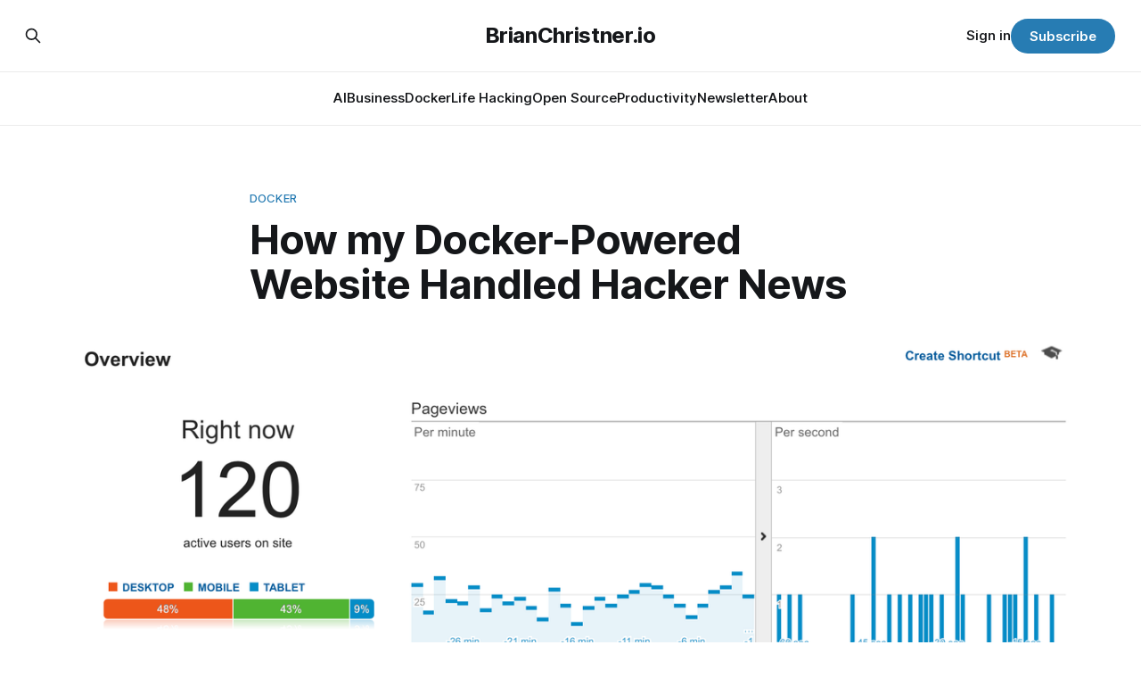

--- FILE ---
content_type: text/html; charset=utf-8
request_url: https://brianchristner.io/docker-ghost-hacker-news/
body_size: 10633
content:
<!DOCTYPE html>
<html lang="en">
<head>

    <title>My Docker Powered Ghost Blog Handled Hacker News Front Page</title>
    <meta charset="utf-8">
    <meta name="viewport" content="width=device-width, initial-scale=1.0">
    
    <link rel="preload" as="style" href="https://brianchristner.io/assets/built/screen.css?v=12e75c85b7">
    <link rel="preload" as="script" href="https://brianchristner.io/assets/built/source.js?v=12e75c85b7">
    
    <link rel="preload" as="font" type="font/woff2" href="https://brianchristner.io/assets/fonts/inter-roman.woff2?v=12e75c85b7" crossorigin="anonymous">
<style>
    @font-face {
        font-family: "Inter";
        font-style: normal;
        font-weight: 100 900;
        font-display: optional;
        src: url(https://brianchristner.io/assets/fonts/inter-roman.woff2?v=12e75c85b7) format("woff2");
        unicode-range: U+0000-00FF, U+0131, U+0152-0153, U+02BB-02BC, U+02C6, U+02DA, U+02DC, U+0304, U+0308, U+0329, U+2000-206F, U+2074, U+20AC, U+2122, U+2191, U+2193, U+2212, U+2215, U+FEFF, U+FFFD;
    }
</style>

    <link rel="stylesheet" type="text/css" href="https://brianchristner.io/assets/built/screen.css?v=12e75c85b7">

    <style>
        :root {
            --background-color: #ffffff
        }
    </style>

    <script>
        /* The script for calculating the color contrast has been taken from
        https://gomakethings.com/dynamically-changing-the-text-color-based-on-background-color-contrast-with-vanilla-js/ */
        var accentColor = getComputedStyle(document.documentElement).getPropertyValue('--background-color');
        accentColor = accentColor.trim().slice(1);

        if (accentColor.length === 3) {
            accentColor = accentColor[0] + accentColor[0] + accentColor[1] + accentColor[1] + accentColor[2] + accentColor[2];
        }

        var r = parseInt(accentColor.substr(0, 2), 16);
        var g = parseInt(accentColor.substr(2, 2), 16);
        var b = parseInt(accentColor.substr(4, 2), 16);
        var yiq = ((r * 299) + (g * 587) + (b * 114)) / 1000;
        var textColor = (yiq >= 128) ? 'dark' : 'light';

        document.documentElement.className = `has-${textColor}-text`;
    </script>

    <meta name="description" content="A Ghost Blog powered by Docker handled the Front Page of Hacker News as well as other tech publications. How did it handle the traffic &amp; lessons learned.">
    <link rel="icon" href="https://brianchristner.io/content/images/size/w256h256/2023/07/2020_brian_profile-1.jpeg" type="image/jpeg">
    <link rel="canonical" href="https://brianchristner.io/docker-ghost-hacker-news/">
    <meta name="referrer" content="no-referrer-when-downgrade">
    
    <meta property="og:site_name" content="BrianChristner.io">
    <meta property="og:type" content="article">
    <meta property="og:title" content="My Docker Powered Ghost Blog Handled Hacker News Front Page">
    <meta property="og:description" content="A Ghost Blog powered by Docker handled the Front Page of Hacker News as well as other tech publications. How did it handle the traffic &amp; lessons learned.">
    <meta property="og:url" content="https://brianchristner.io/docker-ghost-hacker-news/">
    <meta property="og:image" content="https://brianchristner.io/content/images/size/w1200/2016/02/HN-Analytics.png">
    <meta property="article:published_time" content="2016-02-11T06:54:00.000Z">
    <meta property="article:modified_time" content="2025-09-29T11:31:50.000Z">
    <meta property="article:tag" content="Docker">
    <meta property="article:tag" content="Business">
    <meta property="article:tag" content="Startup">
    <meta property="article:tag" content="Random">
    
    <meta name="twitter:card" content="summary_large_image">
    <meta name="twitter:title" content="My Docker Powered Ghost Blog Handled Hacker News Front Page">
    <meta name="twitter:description" content="A Ghost Blog powered by Docker handled the Front Page of Hacker News as well as other tech publications. How did it handle the traffic &amp; lessons learned.">
    <meta name="twitter:url" content="https://brianchristner.io/docker-ghost-hacker-news/">
    <meta name="twitter:image" content="https://brianchristner.io/content/images/size/w1200/2016/02/HN-Analytics.png">
    <meta name="twitter:label1" content="Written by">
    <meta name="twitter:data1" content="Brian Christner">
    <meta name="twitter:label2" content="Filed under">
    <meta name="twitter:data2" content="Docker, Business, Startup, Random">
    <meta name="twitter:site" content="@idomyowntricks">
    <meta name="twitter:creator" content="@idomyowntricks">
    <meta property="og:image:width" content="1200">
    <meta property="og:image:height" content="400">
    
    <script type="application/ld+json">
{
    "@context": "https://schema.org",
    "@type": "Article",
    "publisher": {
        "@type": "Organization",
        "name": "BrianChristner.io",
        "url": "https://brianchristner.io/",
        "logo": {
            "@type": "ImageObject",
            "url": "https://brianchristner.io/content/images/size/w256h256/2023/07/2020_brian_profile-1.jpeg",
            "width": 60,
            "height": 60
        }
    },
    "author": {
        "@type": "Person",
        "name": "Brian Christner",
        "image": {
            "@type": "ImageObject",
            "url": "https://brianchristner.io/content/images/size/w1200/2020/10/2020_brian_profile.jpeg",
            "width": 1200,
            "height": 1601
        },
        "url": "https://brianchristner.io/author/brian/",
        "sameAs": [
            "https://x.com/idomyowntricks"
        ]
    },
    "headline": "My Docker Powered Ghost Blog Handled Hacker News Front Page",
    "url": "https://brianchristner.io/docker-ghost-hacker-news/",
    "datePublished": "2016-02-11T06:54:00.000Z",
    "dateModified": "2025-09-29T11:31:50.000Z",
    "image": {
        "@type": "ImageObject",
        "url": "https://brianchristner.io/content/images/size/w1200/2016/02/HN-Analytics.png",
        "width": 1200,
        "height": 400
    },
    "keywords": "Docker, Business, Startup, Random",
    "description": "Life tends to sit in the corner, waiting to catch you off guard. Much like my infant son, he waits till I&#x27;m out of arms reach to try one of his kamikaze moves, ending 9 times out of 10 in a face plant. However, my Docker-powered Ghost Blog was ready for the challenge.\n\nRecently, My Docker Alpine Post went quasi-viral in the tech news universe. A random person submitted the article to Hacker News, and then the story proceeded to the Top 4 on Hacker News and the Top Story of Slashdot and was cover",
    "mainEntityOfPage": "https://brianchristner.io/docker-ghost-hacker-news/"
}
    </script>

    <meta name="generator" content="Ghost 6.13">
    <link rel="alternate" type="application/rss+xml" title="BrianChristner.io" href="https://brianchristner.io/rss/">
    <script defer src="https://cdn.jsdelivr.net/ghost/portal@~2.56/umd/portal.min.js" data-i18n="true" data-ghost="https://brianchristner.io/" data-key="90778d73c4a7b9077fb3d7b71b" data-api="https://brianchristner.ghost.io/ghost/api/content/" data-locale="en" crossorigin="anonymous"></script><style id="gh-members-styles">.gh-post-upgrade-cta-content,
.gh-post-upgrade-cta {
    display: flex;
    flex-direction: column;
    align-items: center;
    font-family: -apple-system, BlinkMacSystemFont, 'Segoe UI', Roboto, Oxygen, Ubuntu, Cantarell, 'Open Sans', 'Helvetica Neue', sans-serif;
    text-align: center;
    width: 100%;
    color: #ffffff;
    font-size: 16px;
}

.gh-post-upgrade-cta-content {
    border-radius: 8px;
    padding: 40px 4vw;
}

.gh-post-upgrade-cta h2 {
    color: #ffffff;
    font-size: 28px;
    letter-spacing: -0.2px;
    margin: 0;
    padding: 0;
}

.gh-post-upgrade-cta p {
    margin: 20px 0 0;
    padding: 0;
}

.gh-post-upgrade-cta small {
    font-size: 16px;
    letter-spacing: -0.2px;
}

.gh-post-upgrade-cta a {
    color: #ffffff;
    cursor: pointer;
    font-weight: 500;
    box-shadow: none;
    text-decoration: underline;
}

.gh-post-upgrade-cta a:hover {
    color: #ffffff;
    opacity: 0.8;
    box-shadow: none;
    text-decoration: underline;
}

.gh-post-upgrade-cta a.gh-btn {
    display: block;
    background: #ffffff;
    text-decoration: none;
    margin: 28px 0 0;
    padding: 8px 18px;
    border-radius: 4px;
    font-size: 16px;
    font-weight: 600;
}

.gh-post-upgrade-cta a.gh-btn:hover {
    opacity: 0.92;
}</style>
    <script defer src="https://cdn.jsdelivr.net/ghost/sodo-search@~1.8/umd/sodo-search.min.js" data-key="90778d73c4a7b9077fb3d7b71b" data-styles="https://cdn.jsdelivr.net/ghost/sodo-search@~1.8/umd/main.css" data-sodo-search="https://brianchristner.ghost.io/" data-locale="en" crossorigin="anonymous"></script>
    
    <link href="https://brianchristner.io/webmentions/receive/" rel="webmention">
    <script defer src="/public/cards.min.js?v=12e75c85b7"></script>
    <link rel="stylesheet" type="text/css" href="/public/cards.min.css?v=12e75c85b7">
    <script defer src="/public/comment-counts.min.js?v=12e75c85b7" data-ghost-comments-counts-api="https://brianchristner.io/members/api/comments/counts/"></script>
    <script defer src="/public/member-attribution.min.js?v=12e75c85b7"></script>
    <script defer src="/public/ghost-stats.min.js?v=12e75c85b7" data-stringify-payload="false" data-datasource="analytics_events" data-storage="localStorage" data-host="https://brianchristner.io/.ghost/analytics/api/v1/page_hit"  tb_site_uuid="2950930d-60f2-422c-90aa-232fbd4873b6" tb_post_uuid="d28e300b-96e5-4094-965b-219788bda43d" tb_post_type="post" tb_member_uuid="undefined" tb_member_status="undefined"></script><style>:root {--ghost-accent-color: #277cb3;}</style>
    <!-- Google tag (gtag.js) -->
<script async src="https://www.googletagmanager.com/gtag/js?id=G-JQPPZ5LQPJ"></script>
<script>
  window.dataLayer = window.dataLayer || [];
  function gtag(){dataLayer.push(arguments);}
  gtag('js', new Date());

  gtag('config', 'G-JQPPZ5LQPJ');
</script>
<meta name="google-site-verification" content="JaCpTF666Y71pqF0oSakaX5Bs8X5wKQH8Q20cdOiFUE" />

</head>
<body class="post-template tag-docker tag-business tag-startup tag-random has-sans-title has-sans-body">

<div class="gh-viewport">
    
    <header id="gh-navigation" class="gh-navigation is-stacked gh-outer">
    <div class="gh-navigation-inner gh-inner">

        <div class="gh-navigation-brand">
            <a class="gh-navigation-logo is-title" href="https://brianchristner.io">
                    BrianChristner.io
            </a>
            <button class="gh-search gh-icon-button" aria-label="Search this site" data-ghost-search>
    <svg xmlns="http://www.w3.org/2000/svg" fill="none" viewBox="0 0 24 24" stroke="currentColor" stroke-width="2" width="20" height="20"><path stroke-linecap="round" stroke-linejoin="round" d="M21 21l-6-6m2-5a7 7 0 11-14 0 7 7 0 0114 0z"></path></svg></button>            <button class="gh-burger gh-icon-button" aria-label="Menu">
                <svg xmlns="http://www.w3.org/2000/svg" width="24" height="24" fill="currentColor" viewBox="0 0 256 256"><path d="M224,128a8,8,0,0,1-8,8H40a8,8,0,0,1,0-16H216A8,8,0,0,1,224,128ZM40,72H216a8,8,0,0,0,0-16H40a8,8,0,0,0,0,16ZM216,184H40a8,8,0,0,0,0,16H216a8,8,0,0,0,0-16Z"></path></svg>                <svg xmlns="http://www.w3.org/2000/svg" width="24" height="24" fill="currentColor" viewBox="0 0 256 256"><path d="M205.66,194.34a8,8,0,0,1-11.32,11.32L128,139.31,61.66,205.66a8,8,0,0,1-11.32-11.32L116.69,128,50.34,61.66A8,8,0,0,1,61.66,50.34L128,116.69l66.34-66.35a8,8,0,0,1,11.32,11.32L139.31,128Z"></path></svg>            </button>
        </div>

        <nav class="gh-navigation-menu">
            <ul class="nav">
    <li class="nav-ai"><a href="https://brianchristner.io/tag/ai/">AI</a></li>
    <li class="nav-business"><a href="https://brianchristner.io/tag/business/">Business</a></li>
    <li class="nav-docker"><a href="https://brianchristner.io/tag/docker/">Docker</a></li>
    <li class="nav-life-hacking"><a href="https://brianchristner.io/tag/life-hacking/">Life Hacking</a></li>
    <li class="nav-open-source"><a href="https://brianchristner.io/tag/open-source/">Open Source</a></li>
    <li class="nav-productivity"><a href="https://brianchristner.io/tag/productivity/">Productivity</a></li>
    <li class="nav-newsletter"><a href="https://brianchristner.io/tag/newsletter/">Newsletter</a></li>
    <li class="nav-about"><a href="https://brianchristner.io/about/">About</a></li>
</ul>

        </nav>

        <div class="gh-navigation-actions">
                <button class="gh-search gh-icon-button" aria-label="Search this site" data-ghost-search>
    <svg xmlns="http://www.w3.org/2000/svg" fill="none" viewBox="0 0 24 24" stroke="currentColor" stroke-width="2" width="20" height="20"><path stroke-linecap="round" stroke-linejoin="round" d="M21 21l-6-6m2-5a7 7 0 11-14 0 7 7 0 0114 0z"></path></svg></button>                <div class="gh-navigation-members">
                            <a href="#/portal/signin" data-portal="signin">Sign in</a>
                                <a class="gh-button" href="#/portal/signup" data-portal="signup">Subscribe</a>
                </div>
        </div>

    </div>
</header>

    

<main class="gh-main">

    <article class="gh-article post tag-docker tag-business tag-startup tag-random">

        <header class="gh-article-header gh-canvas">

                <a class="gh-article-tag" href="https://brianchristner.io/tag/docker/">Docker</a>
            <h1 class="gh-article-title is-title">How my Docker-Powered Website Handled Hacker News</h1>


                <figure class="gh-article-image">
        <img
            srcset="/content/images/size/w320/2016/02/HN-Analytics.png 320w,
                    /content/images/size/w600/2016/02/HN-Analytics.png 600w,
                    /content/images/size/w960/2016/02/HN-Analytics.png 960w,
                    /content/images/size/w1200/2016/02/HN-Analytics.png 1200w,
                    /content/images/size/w2000/2016/02/HN-Analytics.png 2000w"
            sizes="(max-width: 1200px) 100vw, 1120px"
            src="/content/images/size/w1200/2016/02/HN-Analytics.png"
            alt="How my Docker-Powered Website Handled Hacker News"
        >
    </figure>

        </header>

        <section class="gh-content gh-canvas is-body drop-cap">
            <p>Life tends to sit in the corner, waiting to catch you off guard. Much like my infant son, he waits till I'm out of arms reach to try one of his kamikaze moves, ending 9 times out of 10 in a face plant. However, my Docker-powered Ghost Blog was ready for the challenge.</p><p>Recently, <a href="https://brianchristner.io/docker-is-moving-to-alpine-linux/" rel="noreferrer">My Docker Alpine Post</a> went quasi-viral in the tech news universe. A random person submitted the article to <a href="https://news.ycombinator.com/item?id=11044980&ref=brianchristner.io">Hacker News</a>, and then the story proceeded to the Top 4 on Hacker News and the Top Story of Slashdot and was covered by several Linux publications after the submission. All this kicked off while I was counting containers while sleeping.</p><p>This website's typical traffic usually is between 200 to 300 visitors a day. On February 6th, when my site hit HN, a free hamburger-type mad rush of visitors showed up, peaking at 30,000 visitors in less than 24 hours.</p><p>This Blog is running a single <a href="https://brianchristner.io/upgrading-ghost-to-0-5-3-with-docker/" rel="noreferrer">Ghost Docker</a> container on a Digital Ocean droplet that has 2GB of RAM with 2 CPU's. In front of the Blog is the free <a href="https://www.cloudflare.com/?ref=brianchristner.io">CloudFlare CDN </a>services which does a great job of not only <a href="https://brianchristner.io/how-to-convert-your-website-to-ssl-for-free/" rel="noreferrer">providing free SSL</a> and better performance but also threat mitigation.</p><h3 id="docker-ghost-blog-performance">Docker Ghost Blog Performance</h3><p>So, how did this small Blog handle such a rush of visitors? Surprisingly, quite well. I was a bit shocked. Not only did it stay up the entire time, but it also continued serving pages at consistent speeds.</p><figure class="kg-card kg-image-card kg-card-hascaption"><img src="https://brianchristner.io/content/images/2016/02/Screen-Shot-2016-02-10-at-05-41-36.png" class="kg-image" alt="CloudFlare Statistics for Hacker News" loading="lazy" width="1932" height="1062" srcset="https://brianchristner.io/content/images/size/w600/2016/02/Screen-Shot-2016-02-10-at-05-41-36.png 600w, https://brianchristner.io/content/images/size/w1000/2016/02/Screen-Shot-2016-02-10-at-05-41-36.png 1000w, https://brianchristner.io/content/images/size/w1600/2016/02/Screen-Shot-2016-02-10-at-05-41-36.png 1600w, https://brianchristner.io/content/images/2016/02/Screen-Shot-2016-02-10-at-05-41-36.png 1932w" sizes="(min-width: 720px) 720px"><figcaption><span style="white-space: pre-wrap;">CloudFlare Statistics</span></figcaption></figure><p>It appears CloudFlare took a major load off my server by serving up cached copies. However, I did notice a large discrepancy between the analytics in CloudFlare and Google Analytics of around 10,000 users. So of course I will use the large number until I figure out who is correct.</p><p>The load on the actual Digital Ocean droplet was running just above idle as seen in the graph below. The CPU reached a whopping 6% utilization at its peak.</p><figure class="kg-card kg-image-card kg-card-hascaption"><img src="https://brianchristner.io/content/images/2016/02/CPU-Performance.png" class="kg-image" alt="Digital Ocean CPU Performance" loading="lazy" width="1512" height="504" srcset="https://brianchristner.io/content/images/size/w600/2016/02/CPU-Performance.png 600w, https://brianchristner.io/content/images/size/w1000/2016/02/CPU-Performance.png 1000w, https://brianchristner.io/content/images/2016/02/CPU-Performance.png 1512w" sizes="(min-width: 720px) 720px"><figcaption><span style="white-space: pre-wrap;">Digital Ocean CPU Performance</span></figcaption></figure><p>The bandwidth logs were the only accurate indicators of the traffic spike. But even in the grand scheme of things, it was barely a blip on the radar.</p><figure class="kg-card kg-image-card kg-card-hascaption"><img src="https://brianchristner.io/content/images/2016/02/Bandwidth_Disk.png" class="kg-image" alt="Digital Ocean Bandwidth and Disk Performance" loading="lazy" width="1496" height="1050" srcset="https://brianchristner.io/content/images/size/w600/2016/02/Bandwidth_Disk.png 600w, https://brianchristner.io/content/images/size/w1000/2016/02/Bandwidth_Disk.png 1000w, https://brianchristner.io/content/images/2016/02/Bandwidth_Disk.png 1496w" sizes="(min-width: 720px) 720px"><figcaption><span style="white-space: pre-wrap;">Bandwidth and Disk performance</span></figcaption></figure><p>The amazing simplicity of this setup proves that it can and will handle traffic spikes. Unlike WordPress, where it is recommended to install X number of plugins to do caching, image optimization, SEO, etc., my previous high-level traffic events on WordPress sites made all my hair fall out. </p><p>My previous WordPress installations chewed through Memory, and the plugins were a pain to configure and keep updated and always ended in tears.</p><p>Ghost just runs right out of the box combined with Docker enables a truly flexible and durable solution.</p><h2 id="lessons-learned">Lessons Learned</h2><p>If I had known ahead of time that I would receive such a burst of traffic, I would have prepared the following:</p><ol><li>Newsletter - Someone emailed me, complimented me, and complained to me simultaneously. They informed me that they enjoyed my content but found it hard to subscribe or stay updated on new articles. Hence, I added a Newsletter section in the sidebar and footer and created an initial Newsletter pop-up. But this was only changed on the downside of the spike. Doh!</li><li>About Page - I started digging through my analytics and found a lot visitors click through to the About Page but abandoned shortly after. I shortened my about page considerably, added my DockerCon Video and added social links and contact info. Afterwards, visitors not only stayed on longer but they transitioned on to other pages.</li><li>Contact Page - Another page on which I noticed traffic without action. This page used to contain a Google Form for my contact page. I have since deleted it and added my social contacts and a direct email link. This appears to work much better, and my blog's number of emails has increased. Not sure if this is a good thing :)</li></ol><h2 id="next-steps">Next Steps</h2><p>I still have many articles in the queue that I need to research and write, ranging from Docker Image best practices to why air travel continues to decline and not get better with technology.</p><p>Also on the ToDo list is the building of a monthly newsletter. The newsletter will cover all the interesting projects I stumble across or am working on, books I'm reading, and some general TIL (Today I Learned) information. If you're interested, sign up here in the sidebar or footer.</p><h3 id="faq-section-how-docker-and-ghost-cms-survived-front-page-of-hacker-news">FAQ Section: How Docker and Ghost CMS Survived Front Page of Hacker News</h3><p><strong>What is Ghost and how does it work with Docker?</strong><br>Ghost is a popular, open-source blogging platform designed for simplicity and performance. When used with Docker, Ghost can be easily containerized, allowing for streamlined deployment and management. Docker provides a consistent environment for running Ghost, making it easier to scale, backup, and manage your blog.</p><p><strong>How can I deploy Ghost with Docker?</strong><br>To deploy Ghost with Docker, you can use the official Ghost Docker image. Simply create a <code>docker-compose.yml</code> file with the necessary configurations for your database and Ghost service. Then, use the <code>docker-compose up -d</code> command to start your Ghost instance. This approach allows you to deploy Ghost quickly with all dependencies handled by Docker.</p><p><strong>What are the benefits of running Ghost in a Docker container?</strong><br>Running Ghost in a Docker container offers several benefits, including ease of deployment, consistent environments across different machines, simplified updates, and scalability. Docker containers isolate Ghost from the host system, reducing potential conflicts and making it easier to maintain and scale the blog as your traffic grows.</p><p><strong>Can I scale my Ghost blog using Docker?</strong><br>Yes, you can scale your Ghost blog using Docker by utilizing Docker Compose or a Docker orchestration tool like Docker Swarm or Kubernetes. These tools allow you to run multiple instances of Ghost, distribute traffic, and manage resources effectively, ensuring your blog remains fast and responsive even as traffic increases.</p><h3 id="follow-me">Follow me</h3><p>If you liked this article, <a href="https://twitter.com/idomyowntricks?ref=brianchristner.io">Follow Me</a> on Twitter to stay updated!</p><div class="kg-card kg-signup-card kg-width-regular kg-style-accent" data-lexical-signup-form="" style="; display: none;">
            
            <div class="kg-signup-card-content">
                
                <div class="kg-signup-card-text ">
                    <h2 class="kg-signup-card-heading" style="color: #FFFFFF;"><span style="white-space: pre-wrap;">Sign up for BrianChristner.io</span></h2>
                    <p class="kg-signup-card-subheading" style="color: #FFFFFF;"><span style="white-space: pre-wrap;">I write Dockerfiles, Build Products, Share Ideas, and crash Mountain Bikes</span></p>
                    
        <form class="kg-signup-card-form" data-members-form="signup">
            
            <div class="kg-signup-card-fields">
                <input class="kg-signup-card-input" id="email" data-members-email="" type="email" required="true" placeholder="Your email">
                <button class="kg-signup-card-button " style="background-color: #e60418;color: #FFFFFF;" type="submit">
                    <span class="kg-signup-card-button-default">Subscribe</span>
                    <span class="kg-signup-card-button-loading"><svg xmlns="http://www.w3.org/2000/svg" height="24" width="24" viewBox="0 0 24 24">
        <g stroke-linecap="round" stroke-width="2" fill="currentColor" stroke="none" stroke-linejoin="round" class="nc-icon-wrapper">
            <g class="nc-loop-dots-4-24-icon-o">
                <circle cx="4" cy="12" r="3"></circle>
                <circle cx="12" cy="12" r="3"></circle>
                <circle cx="20" cy="12" r="3"></circle>
            </g>
            <style data-cap="butt">
                .nc-loop-dots-4-24-icon-o{--animation-duration:0.8s}
                .nc-loop-dots-4-24-icon-o *{opacity:.4;transform:scale(.75);animation:nc-loop-dots-4-anim var(--animation-duration) infinite}
                .nc-loop-dots-4-24-icon-o :nth-child(1){transform-origin:4px 12px;animation-delay:-.3s;animation-delay:calc(var(--animation-duration)/-2.666)}
                .nc-loop-dots-4-24-icon-o :nth-child(2){transform-origin:12px 12px;animation-delay:-.15s;animation-delay:calc(var(--animation-duration)/-5.333)}
                .nc-loop-dots-4-24-icon-o :nth-child(3){transform-origin:20px 12px}
                @keyframes nc-loop-dots-4-anim{0%,100%{opacity:.4;transform:scale(.75)}50%{opacity:1;transform:scale(1)}}
            </style>
        </g>
    </svg></span>
                </button>
            </div>
            <div class="kg-signup-card-success" style="color: #FFFFFF;">
                Email sent! Check your inbox to complete your signup.
            </div>
            <div class="kg-signup-card-error" style="color: #FFFFFF;" data-members-error=""></div>
        </form>
        
                    <p class="kg-signup-card-disclaimer" style="color: #FFFFFF;"><span style="white-space: pre-wrap;">No spam. Unsubscribe anytime.</span></p>
                </div>
            </div>
        </div>
        </section>

    </article>

        <div class="gh-comments gh-canvas">
            
        <script defer src="https://cdn.jsdelivr.net/ghost/comments-ui@~1.3/umd/comments-ui.min.js" data-locale="en" data-ghost-comments="https://brianchristner.io/" data-api="https://brianchristner.ghost.io/ghost/api/content/" data-admin="https://brianchristner.ghost.io/ghost/" data-key="90778d73c4a7b9077fb3d7b71b" data-title="null" data-count="true" data-post-id="59cf3d44eb1a860023e2f906" data-color-scheme="auto" data-avatar-saturation="60" data-accent-color="#277cb3" data-comments-enabled="all" data-publication="BrianChristner.io" crossorigin="anonymous"></script>
    
        </div>

</main>


            <section class="gh-container is-grid gh-outer">
                <div class="gh-container-inner gh-inner">
                    <h2 class="gh-container-title">Read more</h2>
                    <div class="gh-feed">
                            <article class="gh-card post">
    <a class="gh-card-link" href="/2026-predictions-recap-and-2025-year-in-review/">
            <figure class="gh-card-image">
                <img
                    srcset="/content/images/size/w160/format/webp/2026/01/IMG_5997-1.jpeg 160w,
                            /content/images/size/w320/format/webp/2026/01/IMG_5997-1.jpeg 320w,
                            /content/images/size/w600/format/webp/2026/01/IMG_5997-1.jpeg 600w,
                            /content/images/size/w960/format/webp/2026/01/IMG_5997-1.jpeg 960w,
                            /content/images/size/w1200/format/webp/2026/01/IMG_5997-1.jpeg 1200w,
                            /content/images/size/w2000/format/webp/2026/01/IMG_5997-1.jpeg 2000w"
                    sizes="320px"
                    src="/content/images/size/w600/2026/01/IMG_5997-1.jpeg"
                    alt="2026 Predictions Recap and 2025 Year in Review"
                    loading="lazy"
                >
            </figure>
        <div class="gh-card-wrapper">
            <h3 class="gh-card-title is-title">2026 Predictions Recap and 2025 Year in Review</h3>
                <p class="gh-card-excerpt is-body">Reflecting on 2025: travel, loss, and deep AI learning. I share my personal highlights and 2026 predictions on Google&#x27;s AI dominance, crypto stagnation, and the rising threat of AI-driven fraud.</p>
            <footer class="gh-card-meta">
<!--
             --><!--
         --></footer>
        </div>
    </a>
</article>
                            <article class="gh-card post">
    <a class="gh-card-link" href="/the-hidden-cost-of-free-why-legacy-productivity-tools-destroy-team-velocity/">
            <figure class="gh-card-image">
                <img
                    srcset="/content/images/size/w160/format/webp/2025/12/The-hidde-cost-of-Free-1.png 160w,
                            /content/images/size/w320/format/webp/2025/12/The-hidde-cost-of-Free-1.png 320w,
                            /content/images/size/w600/format/webp/2025/12/The-hidde-cost-of-Free-1.png 600w,
                            /content/images/size/w960/format/webp/2025/12/The-hidde-cost-of-Free-1.png 960w,
                            /content/images/size/w1200/format/webp/2025/12/The-hidde-cost-of-Free-1.png 1200w,
                            /content/images/size/w2000/format/webp/2025/12/The-hidde-cost-of-Free-1.png 2000w"
                    sizes="320px"
                    src="/content/images/size/w600/2025/12/The-hidde-cost-of-Free-1.png"
                    alt="The Hidden Cost of &quot;Free&quot;: Why Legacy Productivity Tools Destroy Team Velocity"
                    loading="lazy"
                >
            </figure>
        <div class="gh-card-wrapper">
            <h3 class="gh-card-title is-title">The Hidden Cost of &quot;Free&quot;: Why Legacy Productivity Tools Destroy Team Velocity</h3>
                <p class="gh-card-excerpt is-body">Zero-Clickgeddon is here. Learn why traditional SEO is dead, how Google&#x27;s AI Overviews steal traffic, and what steps leaders must take to master Generative Engine Optimization (GEO) to secure Position Zero.</p>
            <footer class="gh-card-meta">
<!--
             --><!--
         --></footer>
        </div>
    </a>
</article>
                            <article class="gh-card post">
    <a class="gh-card-link" href="/the-ultimate-productivity-system-from-mindset-to-metrics/">
            <figure class="gh-card-image">
                <img
                    srcset="/content/images/size/w160/format/webp/2025/12/context-switching.png 160w,
                            /content/images/size/w320/format/webp/2025/12/context-switching.png 320w,
                            /content/images/size/w600/format/webp/2025/12/context-switching.png 600w,
                            /content/images/size/w960/format/webp/2025/12/context-switching.png 960w,
                            /content/images/size/w1200/format/webp/2025/12/context-switching.png 1200w,
                            /content/images/size/w2000/format/webp/2025/12/context-switching.png 2000w"
                    sizes="320px"
                    src="/content/images/size/w600/2025/12/context-switching.png"
                    alt="The Ultimate Productivity System: From Mindset to Metrics"
                    loading="lazy"
                >
            </figure>
        <div class="gh-card-wrapper">
            <h3 class="gh-card-title is-title">The Ultimate Productivity System: From Mindset to Metrics</h3>
                <p class="gh-card-excerpt is-body">Stop calculating ROI only on software licenses. Learn the hidden cost of &quot;free&quot; legacy tools (like spreadsheets and outdated systems) and discover how they secretly destroy team velocity and cripple enterprise efficiency.</p>
            <footer class="gh-card-meta">
<!--
             --><!--
         --></footer>
        </div>
    </a>
</article>
                            <article class="gh-card post featured">
    <a class="gh-card-link" href="/master-geo-the-3-step-strategy-to-beat-ai-overviews-and-secure-position-zero-authority/">
            <figure class="gh-card-image">
                <img
                    srcset="/content/images/size/w160/format/webp/2025/11/AI-Revolution-in-Search.jpg 160w,
                            /content/images/size/w320/format/webp/2025/11/AI-Revolution-in-Search.jpg 320w,
                            /content/images/size/w600/format/webp/2025/11/AI-Revolution-in-Search.jpg 600w,
                            /content/images/size/w960/format/webp/2025/11/AI-Revolution-in-Search.jpg 960w,
                            /content/images/size/w1200/format/webp/2025/11/AI-Revolution-in-Search.jpg 1200w,
                            /content/images/size/w2000/format/webp/2025/11/AI-Revolution-in-Search.jpg 2000w"
                    sizes="320px"
                    src="/content/images/size/w600/2025/11/AI-Revolution-in-Search.jpg"
                    alt="Master GEO: The 3-Step Strategy to Beat AI Overviews and Secure Position Zero Authority"
                    loading="lazy"
                >
            </figure>
        <div class="gh-card-wrapper">
            <h3 class="gh-card-title is-title">Master GEO: The 3-Step Strategy to Beat AI Overviews and Secure Position Zero Authority</h3>
                <p class="gh-card-excerpt is-body">Stop confusing Google. Design your SEO Topic Cluster Architecture in 3 steps to unify content, signal deep expertise, and maximize internal linking authority for higher rankings.</p>
            <footer class="gh-card-meta">
<!--
             --><!--
         --></footer>
        </div>
    </a>
</article>
                    </div>
                </div>
            </section>

    
    <footer class="gh-footer gh-outer">
    <div class="gh-footer-inner gh-inner">

        <div class="gh-footer-bar">
            <span class="gh-footer-logo is-title">
                    BrianChristner.io
            </span>
            <nav class="gh-footer-menu">
                <ul class="nav">
    <li class="nav-ai"><a href="https://brianchristner.io/tag/ai/">AI</a></li>
    <li class="nav-business"><a href="https://brianchristner.io/tag/business/">Business</a></li>
    <li class="nav-cloud"><a href="https://brianchristner.io/tag/cloud/">Cloud</a></li>
    <li class="nav-diy"><a href="https://brianchristner.io/tag/diy/">DIY</a></li>
    <li class="nav-docker"><a href="https://brianchristner.io/tag/docker/">Docker</a></li>
    <li class="nav-life-hacking"><a href="https://brianchristner.io/tag/life-hacking/">Life Hacking</a></li>
    <li class="nav-monitoring"><a href="https://brianchristner.io/tag/monitoring/">Monitoring</a></li>
    <li class="nav-open-source"><a href="https://brianchristner.io/tag/open-source/">Open Source</a></li>
    <li class="nav-productivity"><a href="https://brianchristner.io/tag/productivity/">Productivity</a></li>
    <li class="nav-random"><a href="https://brianchristner.io/tag/random/">Random</a></li>
    <li class="nav-security"><a href="https://brianchristner.io/tag/security/">Security</a></li>
    <li class="nav-startup"><a href="https://brianchristner.io/tag/startup/">Startup</a></li>
    <li class="nav-online-courses"><a href="https://brianchristner.io/online-courses/">Online Courses</a></li>
    <li class="nav-about"><a href="https://brianchristner.io/about/">About</a></li>
</ul>

            </nav>
            <div class="gh-footer-copyright">
                Powered by <a href="https://ghost.org/" target="_blank" rel="noopener">Ghost</a>
            </div>
        </div>

                <section class="gh-footer-signup">
                    <h2 class="gh-footer-signup-header is-title">
                        Be in the know—our next big update drops Friday.
                    </h2>
                    <p class="gh-footer-signup-subhead is-body">
                        All things AI and Tech in under 2 Minutes.
                    </p>
                    <form class="gh-form" data-members-form>
    <input class="gh-form-input" id="footer-email" name="email" type="email" placeholder="jamie@example.com" required data-members-email>
    <button class="gh-button" type="submit" aria-label="Subscribe">
        <span><span>Subscribe</span> <svg xmlns="http://www.w3.org/2000/svg" width="32" height="32" fill="currentColor" viewBox="0 0 256 256"><path d="M224.49,136.49l-72,72a12,12,0,0,1-17-17L187,140H40a12,12,0,0,1,0-24H187L135.51,64.48a12,12,0,0,1,17-17l72,72A12,12,0,0,1,224.49,136.49Z"></path></svg></span>
        <svg xmlns="http://www.w3.org/2000/svg" height="24" width="24" viewBox="0 0 24 24">
    <g stroke-linecap="round" stroke-width="2" fill="currentColor" stroke="none" stroke-linejoin="round" class="nc-icon-wrapper">
        <g class="nc-loop-dots-4-24-icon-o">
            <circle cx="4" cy="12" r="3"></circle>
            <circle cx="12" cy="12" r="3"></circle>
            <circle cx="20" cy="12" r="3"></circle>
        </g>
        <style data-cap="butt">
            .nc-loop-dots-4-24-icon-o{--animation-duration:0.8s}
            .nc-loop-dots-4-24-icon-o *{opacity:.4;transform:scale(.75);animation:nc-loop-dots-4-anim var(--animation-duration) infinite}
            .nc-loop-dots-4-24-icon-o :nth-child(1){transform-origin:4px 12px;animation-delay:-.3s;animation-delay:calc(var(--animation-duration)/-2.666)}
            .nc-loop-dots-4-24-icon-o :nth-child(2){transform-origin:12px 12px;animation-delay:-.15s;animation-delay:calc(var(--animation-duration)/-5.333)}
            .nc-loop-dots-4-24-icon-o :nth-child(3){transform-origin:20px 12px}
            @keyframes nc-loop-dots-4-anim{0%,100%{opacity:.4;transform:scale(.75)}50%{opacity:1;transform:scale(1)}}
        </style>
    </g>
</svg>        <svg class="checkmark" xmlns="http://www.w3.org/2000/svg" viewBox="0 0 52 52">
    <path class="checkmark__check" fill="none" d="M14.1 27.2l7.1 7.2 16.7-16.8"/>
    <style>
        .checkmark {
            width: 40px;
            height: 40px;
            display: block;
            stroke-width: 2.5;
            stroke: currentColor;
            stroke-miterlimit: 10;
        }

        .checkmark__check {
            transform-origin: 50% 50%;
            stroke-dasharray: 48;
            stroke-dashoffset: 48;
            animation: stroke .3s cubic-bezier(0.650, 0.000, 0.450, 1.000) forwards;
        }

        @keyframes stroke {
            100% { stroke-dashoffset: 0; }
        }
    </style>
</svg>    </button>
    <p data-members-error></p>
</form>                </section>

    </div>
</footer>    
</div>

    <div class="pswp" tabindex="-1" role="dialog" aria-hidden="true">
    <div class="pswp__bg"></div>

    <div class="pswp__scroll-wrap">
        <div class="pswp__container">
            <div class="pswp__item"></div>
            <div class="pswp__item"></div>
            <div class="pswp__item"></div>
        </div>

        <div class="pswp__ui pswp__ui--hidden">
            <div class="pswp__top-bar">
                <div class="pswp__counter"></div>

                <button class="pswp__button pswp__button--close" title="Close (Esc)"></button>
                <button class="pswp__button pswp__button--share" title="Share"></button>
                <button class="pswp__button pswp__button--fs" title="Toggle fullscreen"></button>
                <button class="pswp__button pswp__button--zoom" title="Zoom in/out"></button>

                <div class="pswp__preloader">
                    <div class="pswp__preloader__icn">
                        <div class="pswp__preloader__cut">
                            <div class="pswp__preloader__donut"></div>
                        </div>
                    </div>
                </div>
            </div>

            <div class="pswp__share-modal pswp__share-modal--hidden pswp__single-tap">
                <div class="pswp__share-tooltip"></div>
            </div>

            <button class="pswp__button pswp__button--arrow--left" title="Previous (arrow left)"></button>
            <button class="pswp__button pswp__button--arrow--right" title="Next (arrow right)"></button>

            <div class="pswp__caption">
                <div class="pswp__caption__center"></div>
            </div>
        </div>
    </div>
</div>
<script src="https://brianchristner.io/assets/built/source.js?v=12e75c85b7"></script>



<script defer src="https://static.cloudflareinsights.com/beacon.min.js/vcd15cbe7772f49c399c6a5babf22c1241717689176015" integrity="sha512-ZpsOmlRQV6y907TI0dKBHq9Md29nnaEIPlkf84rnaERnq6zvWvPUqr2ft8M1aS28oN72PdrCzSjY4U6VaAw1EQ==" data-cf-beacon='{"version":"2024.11.0","token":"977714f3a9b943928c890da0cf9f3eb3","server_timing":{"name":{"cfCacheStatus":true,"cfEdge":true,"cfExtPri":true,"cfL4":true,"cfOrigin":true,"cfSpeedBrain":true},"location_startswith":null}}' crossorigin="anonymous"></script>
</body>
</html>
